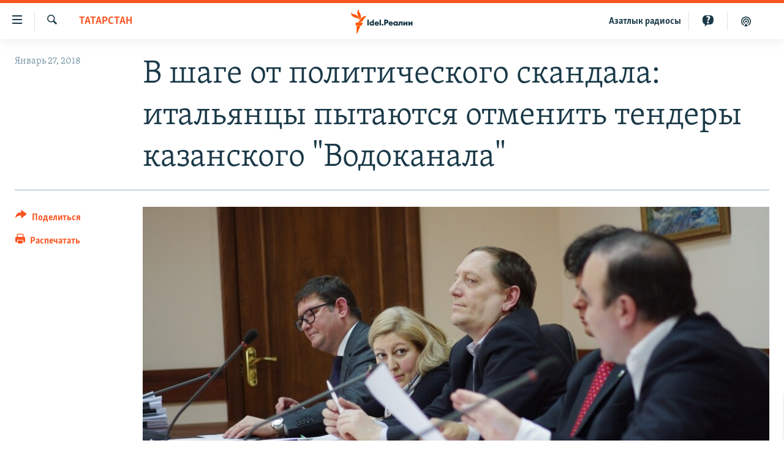

--- FILE ---
content_type: text/html; charset=utf-8
request_url: https://www.idelreal.org/a/vodokanal-vomm-case/29005213.html
body_size: 20985
content:

<!DOCTYPE html>
<html lang="ru" dir="ltr" class="no-js">
<head>
<link href="/Content/responsive/RFE/ru-BA/RFE-ru-BA.css?&amp;av=0.0.0.0&amp;cb=370" rel="stylesheet"/>
<script src="https://tags.idelreal.org/rferl-pangea/prod/utag.sync.js"></script> <script type='text/javascript' src='https://www.youtube.com/iframe_api' async></script>
<link rel="manifest" href="/manifest.json">
<script type="text/javascript">
//a general 'js' detection, must be on top level in <head>, due to CSS performance
document.documentElement.className = "js";
var cacheBuster = "370";
var appBaseUrl = "/";
var imgEnhancerBreakpoints = [0, 144, 256, 408, 650, 1023, 1597];
var isLoggingEnabled = false;
var isPreviewPage = false;
var isLivePreviewPage = false;
if (!isPreviewPage) {
window.RFE = window.RFE || {};
window.RFE.cacheEnabledByParam = window.location.href.indexOf('nocache=1') === -1;
const url = new URL(window.location.href);
const params = new URLSearchParams(url.search);
// Remove the 'nocache' parameter
params.delete('nocache');
// Update the URL without the 'nocache' parameter
url.search = params.toString();
window.history.replaceState(null, '', url.toString());
} else {
window.addEventListener('load', function() {
const links = window.document.links;
for (let i = 0; i < links.length; i++) {
links[i].href = '#';
links[i].target = '_self';
}
})
}
var pwaEnabled = true;
var swCacheDisabled;
</script>
<meta charset="utf-8" />
<title>В шаге от политического скандала: итальянцы пытаются отменить тендеры казанского &quot;Водоканала&quot;</title>
<meta name="description" content="Разбор полетов прошел в татарстанском УФАС" />
<meta name="keywords" content="Анализ, Татарстан" />
<meta name="viewport" content="width=device-width, initial-scale=1.0" />
<meta http-equiv="X-UA-Compatible" content="IE=edge" />
<meta name="robots" content="max-image-preview:large"><meta name="yandex-verification" content="faf594ae5cdd390b" />
<meta name="yandex-verification" content="d4c3725e34fe881d" />
<meta name="yandex-verification" content="f0c9fbd1eb8161ca" />
<meta property="fb:pages" content="307579732907195" />
<meta property="fb:app_id" content="3713602422060533" />
<meta property="tg:site_verification">
<meta property="article:published_time"/>
<link href="https://www.idelreal.org/a/vodokanal-vomm-case/29005213.html" rel="canonical" />
<meta name="apple-mobile-web-app-title" content="RFE/RL" />
<meta name="apple-mobile-web-app-status-bar-style" content="black" />
<meta name="apple-itunes-app" content="app-id=475986784, app-argument=//29005213.ltr" />
<meta content="Итальянцы пытаются отменить тендеры казанского &quot;Водоканала&quot;" property="og:title" />
<meta content="Разбор полетов прошел в татарстанском УФАС" property="og:description" />
<meta content="article" property="og:type" />
<meta content="https://www.idelreal.org/a/vodokanal-vomm-case/29005213.html" property="og:url" />
<meta content="Radio Free Europe / Radio Liberty" property="og:site_name" />
<meta content="https://www.facebook.com/Idel.Realii" property="article:publisher" />
<meta content="https://gdb.rferl.org/73a1738a-26d4-4dcd-a45d-ff8452ea7342_cx0_cy6_cw0_w1200_h630.jpg" property="og:image" />
<meta content="1200" property="og:image:width" />
<meta content="630" property="og:image:height" />
<meta content="3713602422060533" property="fb:app_id" />
<meta content="summary_large_image" name="twitter:card" />
<meta content="@SomeAccount" name="twitter:site" />
<meta content="https://gdb.rferl.org/73a1738a-26d4-4dcd-a45d-ff8452ea7342_cx0_cy6_cw0_w1200_h630.jpg" name="twitter:image" />
<meta content="Итальянцы пытаются отменить тендеры казанского &quot;Водоканала&quot;" name="twitter:title" />
<meta content="Разбор полетов прошел в татарстанском УФАС" name="twitter:description" />
<link rel="amphtml" href="https://www.idelreal.org/amp/vodokanal-vomm-case/29005213.html" />
<script type="application/ld+json">{"articleSection":"Татарстан","isAccessibleForFree":true,"headline":"Итальянцы пытаются отменить тендеры казанского \u0022Водоканала\u0022","inLanguage":"ru-BA","keywords":"Анализ, Татарстан","author":{"@type":"Person","name":"RFE/RL"},"datePublished":"2018-01-27 16:01:34Z","dateModified":"2018-01-29 17:59:34Z","publisher":{"logo":{"width":512,"height":220,"@type":"ImageObject","url":"https://www.idelreal.org/Content/responsive/RFE/ru-BA/img/logo.png"},"@type":"NewsMediaOrganization","url":"https://www.idelreal.org","sameAs":["https://www.facebook.com/Idel.Realii","https://twitter.com/Idel_Realii","https://www.instagram.com/idel.realii","https://telegram.me/joinchat/Dn0npUCnnm3MHeCj1xlD1w","https://www.youtube.com/channel/UCiyr8eopCxMT5YBZlK7-v3A"],"name":"Idel.Реалии","alternateName":""},"@context":"https://schema.org","@type":"NewsArticle","mainEntityOfPage":"https://www.idelreal.org/a/vodokanal-vomm-case/29005213.html","url":"https://www.idelreal.org/a/vodokanal-vomm-case/29005213.html","description":"Разбор полетов прошел в татарстанском УФАС","image":{"width":1080,"height":608,"@type":"ImageObject","url":"https://gdb.rferl.org/73a1738a-26d4-4dcd-a45d-ff8452ea7342_cx0_cy6_cw0_w1080_h608.jpg"},"name":"В шаге от политического скандала: итальянцы пытаются отменить тендеры казанского \u0022Водоканала\u0022"}</script>
<script src="/Scripts/responsive/infographics.b?v=dVbZ-Cza7s4UoO3BqYSZdbxQZVF4BOLP5EfYDs4kqEo1&amp;av=0.0.0.0&amp;cb=370"></script>
<script src="/Scripts/responsive/loader.b?v=Q26XNwrL6vJYKjqFQRDnx01Lk2pi1mRsuLEaVKMsvpA1&amp;av=0.0.0.0&amp;cb=370"></script>
<link rel="icon" type="image/svg+xml" href="/Content/responsive/RFE/img/webApp/favicon.svg" />
<link rel="alternate icon" href="/Content/responsive/RFE/img/webApp/favicon.ico" />
<link rel="mask-icon" color="#ea6903" href="/Content/responsive/RFE/img/webApp/favicon_safari.svg" />
<link rel="apple-touch-icon" sizes="152x152" href="/Content/responsive/RFE/img/webApp/ico-152x152.png" />
<link rel="apple-touch-icon" sizes="144x144" href="/Content/responsive/RFE/img/webApp/ico-144x144.png" />
<link rel="apple-touch-icon" sizes="114x114" href="/Content/responsive/RFE/img/webApp/ico-114x114.png" />
<link rel="apple-touch-icon" sizes="72x72" href="/Content/responsive/RFE/img/webApp/ico-72x72.png" />
<link rel="apple-touch-icon-precomposed" href="/Content/responsive/RFE/img/webApp/ico-57x57.png" />
<link rel="icon" sizes="192x192" href="/Content/responsive/RFE/img/webApp/ico-192x192.png" />
<link rel="icon" sizes="128x128" href="/Content/responsive/RFE/img/webApp/ico-128x128.png" />
<meta name="msapplication-TileColor" content="#ffffff" />
<meta name="msapplication-TileImage" content="/Content/responsive/RFE/img/webApp/ico-144x144.png" />
<link rel="preload" href="/Content/responsive/fonts/Skolar-Lt_Cyrl_v2.4.woff" type="font/woff" as="font" crossorigin="anonymous" />
<link rel="preload" href="/Content/responsive/fonts/SkolarSans-Cn-Bd_LatnCyrl_v2.3.woff" type="font/woff" as="font" crossorigin="anonymous" />
<link rel="alternate" type="application/rss+xml" title="RFE/RL - Top Stories [RSS]" href="/api/" />
<link rel="sitemap" type="application/rss+xml" href="/sitemap.xml" />
</head>
<body class=" nav-no-loaded cc_theme pg-article print-lay-article js-category-to-nav nojs-images ">
<script type="text/javascript" >
var analyticsData = {url:"https://www.idelreal.org/a/vodokanal-vomm-case/29005213.html",property_id:"534",article_uid:"29005213",page_title:"В шаге от политического скандала: итальянцы пытаются отменить тендеры казанского \"Водоканала\"",page_type:"article",content_type:"article",subcontent_type:"article",last_modified:"2018-01-29 17:59:34Z",pub_datetime:"2018-01-27 16:01:34Z",pub_year:"2018",pub_month:"01",pub_day:"27",pub_hour:"16",pub_weekday:"Saturday",section:"татарстан",english_section:"tatarstan",byline:"",categories:"analysis-volga-russia,tatarstan",domain:"www.idelreal.org",language:"Russian",language_service:"RFERL Tatar-Bashkir",platform:"web",copied:"no",copied_article:"",copied_title:"",runs_js:"Yes",cms_release:"8.44.0.0.370",enviro_type:"prod",slug:"vodokanal-vomm-case",entity:"RFE",short_language_service:"TB",platform_short:"W",page_name:"В шаге от политического скандала: итальянцы пытаются отменить тендеры казанского \"Водоканала\""};
</script>
<noscript><iframe src="https://www.googletagmanager.com/ns.html?id=GTM-WXZBPZ" height="0" width="0" style="display:none;visibility:hidden"></iframe></noscript><script type="text/javascript" data-cookiecategory="analytics">
var gtmEventObject = Object.assign({}, analyticsData, {event: 'page_meta_ready'});window.dataLayer = window.dataLayer || [];window.dataLayer.push(gtmEventObject);
if (top.location === self.location) { //if not inside of an IFrame
var renderGtm = "true";
if (renderGtm === "true") {
(function(w,d,s,l,i){w[l]=w[l]||[];w[l].push({'gtm.start':new Date().getTime(),event:'gtm.js'});var f=d.getElementsByTagName(s)[0],j=d.createElement(s),dl=l!='dataLayer'?'&l='+l:'';j.async=true;j.src='//www.googletagmanager.com/gtm.js?id='+i+dl;f.parentNode.insertBefore(j,f);})(window,document,'script','dataLayer','GTM-WXZBPZ');
}
}
</script>
<!--Analytics tag js version start-->
<script type="text/javascript" data-cookiecategory="analytics">
var utag_data = Object.assign({}, analyticsData, {});
if(typeof(TealiumTagFrom)==='function' && typeof(TealiumTagSearchKeyword)==='function') {
var utag_from=TealiumTagFrom();var utag_searchKeyword=TealiumTagSearchKeyword();
if(utag_searchKeyword!=null && utag_searchKeyword!=='' && utag_data["search_keyword"]==null) utag_data["search_keyword"]=utag_searchKeyword;if(utag_from!=null && utag_from!=='') utag_data["from"]=TealiumTagFrom();}
if(window.top!== window.self&&utag_data.page_type==="snippet"){utag_data.page_type = 'iframe';}
try{if(window.top!==window.self&&window.self.location.hostname===window.top.location.hostname){utag_data.platform = 'self-embed';utag_data.platform_short = 'se';}}catch(e){if(window.top!==window.self&&window.self.location.search.includes("platformType=self-embed")){utag_data.platform = 'cross-promo';utag_data.platform_short = 'cp';}}
(function(a,b,c,d){ a="https://tags.idelreal.org/rferl-pangea/prod/utag.js"; b=document;c="script";d=b.createElement(c);d.src=a;d.type="text/java"+c;d.async=true; a=b.getElementsByTagName(c)[0];a.parentNode.insertBefore(d,a); })();
</script>
<!--Analytics tag js version end-->
<!-- Analytics tag management NoScript -->
<noscript>
<img style="position: absolute; border: none;" src="https://ssc.idelreal.org/b/ss/bbgprod,bbgentityrferl/1/G.4--NS/323640518?pageName=rfe%3atb%3aw%3aarticle%3a%d0%92%20%d1%88%d0%b0%d0%b3%d0%b5%20%d0%be%d1%82%20%d0%bf%d0%be%d0%bb%d0%b8%d1%82%d0%b8%d1%87%d0%b5%d1%81%d0%ba%d0%be%d0%b3%d0%be%20%d1%81%d0%ba%d0%b0%d0%bd%d0%b4%d0%b0%d0%bb%d0%b0%3a%20%d0%b8%d1%82%d0%b0%d0%bb%d1%8c%d1%8f%d0%bd%d1%86%d1%8b%20%d0%bf%d1%8b%d1%82%d0%b0%d1%8e%d1%82%d1%81%d1%8f%20%d0%be%d1%82%d0%bc%d0%b5%d0%bd%d0%b8%d1%82%d1%8c%20%d1%82%d0%b5%d0%bd%d0%b4%d0%b5%d1%80%d1%8b%20%d0%ba%d0%b0%d0%b7%d0%b0%d0%bd%d1%81%d0%ba%d0%be%d0%b3%d0%be%20%22%d0%92%d0%be%d0%b4%d0%be%d0%ba%d0%b0%d0%bd%d0%b0%d0%bb%d0%b0%22&amp;c6=%d0%92%20%d1%88%d0%b0%d0%b3%d0%b5%20%d0%be%d1%82%20%d0%bf%d0%be%d0%bb%d0%b8%d1%82%d0%b8%d1%87%d0%b5%d1%81%d0%ba%d0%be%d0%b3%d0%be%20%d1%81%d0%ba%d0%b0%d0%bd%d0%b4%d0%b0%d0%bb%d0%b0%3a%20%d0%b8%d1%82%d0%b0%d0%bb%d1%8c%d1%8f%d0%bd%d1%86%d1%8b%20%d0%bf%d1%8b%d1%82%d0%b0%d1%8e%d1%82%d1%81%d1%8f%20%d0%be%d1%82%d0%bc%d0%b5%d0%bd%d0%b8%d1%82%d1%8c%20%d1%82%d0%b5%d0%bd%d0%b4%d0%b5%d1%80%d1%8b%20%d0%ba%d0%b0%d0%b7%d0%b0%d0%bd%d1%81%d0%ba%d0%be%d0%b3%d0%be%20%22%d0%92%d0%be%d0%b4%d0%be%d0%ba%d0%b0%d0%bd%d0%b0%d0%bb%d0%b0%22&amp;v36=8.44.0.0.370&amp;v6=D=c6&amp;g=https%3a%2f%2fwww.idelreal.org%2fa%2fvodokanal-vomm-case%2f29005213.html&amp;c1=D=g&amp;v1=D=g&amp;events=event1,event52&amp;c16=rferl%20tatar-bashkir&amp;v16=D=c16&amp;c5=tatarstan&amp;v5=D=c5&amp;ch=%d0%a2%d0%b0%d1%82%d0%b0%d1%80%d1%81%d1%82%d0%b0%d0%bd&amp;c15=russian&amp;v15=D=c15&amp;c4=article&amp;v4=D=c4&amp;c14=29005213&amp;v14=D=c14&amp;v20=no&amp;c17=web&amp;v17=D=c17&amp;mcorgid=518abc7455e462b97f000101%40adobeorg&amp;server=www.idelreal.org&amp;pageType=D=c4&amp;ns=bbg&amp;v29=D=server&amp;v25=rfe&amp;v30=534&amp;v105=D=User-Agent " alt="analytics" width="1" height="1" /></noscript>
<!-- End of Analytics tag management NoScript -->
<!--*** Accessibility links - For ScreenReaders only ***-->
<section>
<div class="sr-only">
<h2>Ссылки для упрощенного доступа</h2>
<ul>
<li><a href="#content" data-disable-smooth-scroll="1">Вернуться к основному содержанию</a></li>
<li><a href="#navigation" data-disable-smooth-scroll="1">Вернутся к главной навигации</a></li>
<li><a href="#txtHeaderSearch" data-disable-smooth-scroll="1">Вернутся к поиску</a></li>
</ul>
</div>
</section>
<div dir="ltr">
<div id="page">
<aside>
<div class="c-lightbox overlay-modal">
<div class="c-lightbox__intro">
<h2 class="c-lightbox__intro-title"></h2>
<button class="btn btn--rounded c-lightbox__btn c-lightbox__intro-next" title="Следующий">
<span class="ico ico--rounded ico-chevron-forward"></span>
<span class="sr-only">Следующий</span>
</button>
</div>
<div class="c-lightbox__nav">
<button class="btn btn--rounded c-lightbox__btn c-lightbox__btn--close" title="Закрыть">
<span class="ico ico--rounded ico-close"></span>
<span class="sr-only">Закрыть</span>
</button>
<button class="btn btn--rounded c-lightbox__btn c-lightbox__btn--prev" title="Предыдущий">
<span class="ico ico--rounded ico-chevron-backward"></span>
<span class="sr-only">Предыдущий</span>
</button>
<button class="btn btn--rounded c-lightbox__btn c-lightbox__btn--next" title="Следующий">
<span class="ico ico--rounded ico-chevron-forward"></span>
<span class="sr-only">Следующий</span>
</button>
</div>
<div class="c-lightbox__content-wrap">
<figure class="c-lightbox__content">
<span class="c-spinner c-spinner--lightbox">
<img src="/Content/responsive/img/player-spinner.png"
alt="пожалуйста, подождите"
title="пожалуйста, подождите" />
</span>
<div class="c-lightbox__img">
<div class="thumb">
<img src="" alt="" />
</div>
</div>
<figcaption>
<div class="c-lightbox__info c-lightbox__info--foot">
<span class="c-lightbox__counter"></span>
<span class="caption c-lightbox__caption"></span>
</div>
</figcaption>
</figure>
</div>
<div class="hidden">
<div class="content-advisory__box content-advisory__box--lightbox">
<span class="content-advisory__box-text">На этом изображении содержится контент, который некоторые пользователи могут счесть шокирующим или оскорбительным</span>
<button class="btn btn--transparent content-advisory__box-btn m-t-md" value="text" type="button">
<span class="btn__text">
Нажмите для просмотра
</span>
</button>
</div>
</div>
</div>
<div class="print-dialogue">
<div class="container">
<h3 class="print-dialogue__title section-head">Что печатать:</h3>
<div class="print-dialogue__opts">
<ul class="print-dialogue__opt-group">
<li class="form__group form__group--checkbox">
<input class="form__check " id="checkboxImages" name="checkboxImages" type="checkbox" checked="checked" />
<label for="checkboxImages" class="form__label m-t-md">Изображения</label>
</li>
<li class="form__group form__group--checkbox">
<input class="form__check " id="checkboxMultimedia" name="checkboxMultimedia" type="checkbox" checked="checked" />
<label for="checkboxMultimedia" class="form__label m-t-md">Мультимедиа</label>
</li>
</ul>
<ul class="print-dialogue__opt-group">
<li class="form__group form__group--checkbox">
<input class="form__check " id="checkboxEmbedded" name="checkboxEmbedded" type="checkbox" checked="checked" />
<label for="checkboxEmbedded" class="form__label m-t-md">Встроенный контент</label>
</li>
<li class="hidden">
<input class="form__check " id="checkboxComments" name="checkboxComments" type="checkbox" />
<label for="checkboxComments" class="form__label m-t-md">Комментарии</label>
</li>
</ul>
</div>
<div class="print-dialogue__buttons">
<button class="btn btn--secondary close-button" type="button" title="Отменить">
<span class="btn__text ">Отменить</span>
</button>
<button class="btn btn-cust-print m-l-sm" type="button" title="Распечатать">
<span class="btn__text ">Распечатать</span>
</button>
</div>
</div>
</div>
<div class="ctc-message pos-fix">
<div class="ctc-message__inner">Link has been copied to clipboard</div>
</div>
</aside>
<div class="hdr-20 hdr-20--big">
<div class="hdr-20__inner">
<div class="hdr-20__max pos-rel">
<div class="hdr-20__side hdr-20__side--primary d-flex">
<label data-for="main-menu-ctrl" data-switcher-trigger="true" data-switch-target="main-menu-ctrl" class="burger hdr-trigger pos-rel trans-trigger" data-trans-evt="click" data-trans-id="menu">
<span class="ico ico-close hdr-trigger__ico hdr-trigger__ico--close burger__ico burger__ico--close"></span>
<span class="ico ico-menu hdr-trigger__ico hdr-trigger__ico--open burger__ico burger__ico--open"></span>
</label>
<div class="menu-pnl pos-fix trans-target" data-switch-target="main-menu-ctrl" data-trans-id="menu">
<div class="menu-pnl__inner">
<nav class="main-nav menu-pnl__item menu-pnl__item--first">
<ul class="main-nav__list accordeon" data-analytics-tales="false" data-promo-name="link" data-location-name="nav,secnav">
<li class="main-nav__item">
<a class="main-nav__item-name main-nav__item-name--link" href="/news" title="новости" data-item-name="news" >новости</a>
</li>
<li class="main-nav__item">
<a class="main-nav__item-name main-nav__item-name--link" href="/z/22609" title="Война России в Украине" data-item-name="russia_invades_ukraine" >Война России в Украине</a>
</li>
<li class="main-nav__item">
<a class="main-nav__item-name main-nav__item-name--link" href="/blocking" title="нас заблокировали" data-item-name="blocked" >нас заблокировали</a>
</li>
<li class="main-nav__item">
<a class="main-nav__item-name main-nav__item-name--link" href="/bashkortostan" title="башкортостан" data-item-name="bashkortostan" >башкортостан</a>
</li>
<li class="main-nav__item">
<a class="main-nav__item-name main-nav__item-name--link" href="/mariel" title="марий эл" data-item-name="mari_el" >марий эл</a>
</li>
<li class="main-nav__item">
<a class="main-nav__item-name main-nav__item-name--link" href="/samara" title="самара" data-item-name="samara" >самара</a>
</li>
<li class="main-nav__item">
<a class="main-nav__item-name main-nav__item-name--link" href="/tatarstan" title="татарстан" data-item-name="tatarstan" >татарстан</a>
</li>
<li class="main-nav__item">
<a class="main-nav__item-name main-nav__item-name--link" href="/chuvashia" title="чувашия" data-item-name="chuvashia" >чувашия</a>
</li>
<li class="main-nav__item">
<a class="main-nav__item-name main-nav__item-name--link" href="/maps" title="Карты" data-item-name="map_or_number_of_the_day" >Карты</a>
</li>
<li class="main-nav__item accordeon__item" data-switch-target="menu-item-1554">
<label class="main-nav__item-name main-nav__item-name--label accordeon__control-label" data-switcher-trigger="true" data-for="menu-item-1554">
ещё регионы
<span class="ico ico-chevron-down main-nav__chev"></span>
</label>
<div class="main-nav__sub-list">
<a class="main-nav__item-name main-nav__item-name--link main-nav__item-name--sub" href="/astrakhan" title="Астрахань" data-item-name="astrakhan" >Астрахань</a>
<a class="main-nav__item-name main-nav__item-name--link main-nav__item-name--sub" href="/kirov" title="Киров" data-item-name="kirov" >Киров</a>
<a class="main-nav__item-name main-nav__item-name--link main-nav__item-name--sub" href="/mordovia" title="Мордовия" data-item-name="mordovia" >Мордовия</a>
<a class="main-nav__item-name main-nav__item-name--link main-nav__item-name--sub" href="/nizhnynovgorod" title="Нижний Новгород" data-item-name="nizhgar" >Нижний Новгород</a>
<a class="main-nav__item-name main-nav__item-name--link main-nav__item-name--sub" href="/orenburg" title="Оренбург" data-item-name="orenburg" >Оренбург</a>
<a class="main-nav__item-name main-nav__item-name--link main-nav__item-name--sub" href="/penza" title="Пенза" data-item-name="penza" >Пенза</a>
<a class="main-nav__item-name main-nav__item-name--link main-nav__item-name--sub" href="/perm" title="Пермь" data-item-name="perm" >Пермь</a>
<a class="main-nav__item-name main-nav__item-name--link main-nav__item-name--sub" href="/saratov" title="Саратов" data-item-name="saratov" >Саратов</a>
<a class="main-nav__item-name main-nav__item-name--link main-nav__item-name--sub" href="/udmurtia" title="Удмуртия" data-item-name="udmurtia" >Удмуртия</a>
<a class="main-nav__item-name main-nav__item-name--link main-nav__item-name--sub" href="/ulyanovsk" title="Ульяновск" data-item-name="ulyanovsk" >Ульяновск</a>
<a class="main-nav__item-name main-nav__item-name--link main-nav__item-name--sub" href="/federation" title="другие" data-item-name="russian-federation" >другие</a>
</div>
</li>
<li class="main-nav__item">
<a class="main-nav__item-name main-nav__item-name--link" href="/opinion" title="мнения" data-item-name="opinion" >мнения</a>
</li>
</ul>
</nav>
<div class="menu-pnl__item">
<a href="https://www.azatliq.org" class="menu-pnl__item-link" alt="АЗАТЛЫК РАДИОСЫ">АЗАТЛЫК РАДИОСЫ</a>
</div>
<div class="menu-pnl__item menu-pnl__item--social">
<h5 class="menu-pnl__sub-head">Присоединяйтесь!</h5>
<a href="https://www.facebook.com/Idel.Realii" title="Мы в Facebook" data-analytics-text="follow_on_facebook" class="btn btn--rounded btn--social-inverted menu-pnl__btn js-social-btn btn-facebook" target="_blank" rel="noopener">
<span class="ico ico-facebook-alt ico--rounded"></span>
</a>
<a href="https://twitter.com/Idel_Realii" title="Мы в Twitter" data-analytics-text="follow_on_twitter" class="btn btn--rounded btn--social-inverted menu-pnl__btn js-social-btn btn-twitter" target="_blank" rel="noopener">
<span class="ico ico-twitter ico--rounded"></span>
</a>
<a href="https://www.instagram.com/idel.realii" title="Подпишитесь на нашу страницу в Instagram" data-analytics-text="follow_on_instagram" class="btn btn--rounded btn--social-inverted menu-pnl__btn js-social-btn btn-instagram" target="_blank" rel="noopener">
<span class="ico ico-instagram ico--rounded"></span>
</a>
<a href="https://telegram.me/joinchat/Dn0npUCnnm3MHeCj1xlD1w" title="Мы в Telegram" data-analytics-text="follow_on_telegram" class="btn btn--rounded btn--social-inverted menu-pnl__btn js-social-btn btn-telegram" target="_blank" rel="noopener">
<span class="ico ico-telegram ico--rounded"></span>
</a>
<a href="https://www.youtube.com/channel/UCiyr8eopCxMT5YBZlK7-v3A" title="Присоединяйтесь в Youtube" data-analytics-text="follow_on_youtube" class="btn btn--rounded btn--social-inverted menu-pnl__btn js-social-btn btn-youtube" target="_blank" rel="noopener">
<span class="ico ico-youtube ico--rounded"></span>
</a>
</div>
<div class="menu-pnl__item">
<a href="/navigation/allsites" class="menu-pnl__item-link">
<span class="ico ico-languages "></span>
Все сайты РСЕ/РС
</a>
</div>
</div>
</div>
<label data-for="top-search-ctrl" data-switcher-trigger="true" data-switch-target="top-search-ctrl" class="top-srch-trigger hdr-trigger">
<span class="ico ico-close hdr-trigger__ico hdr-trigger__ico--close top-srch-trigger__ico top-srch-trigger__ico--close"></span>
<span class="ico ico-search hdr-trigger__ico hdr-trigger__ico--open top-srch-trigger__ico top-srch-trigger__ico--open"></span>
</label>
<div class="srch-top srch-top--in-header" data-switch-target="top-search-ctrl">
<div class="container">
<form action="/s" class="srch-top__form srch-top__form--in-header" id="form-topSearchHeader" method="get" role="search"><label for="txtHeaderSearch" class="sr-only">Искать</label>
<input type="text" id="txtHeaderSearch" name="k" placeholder="текст для поиска..." accesskey="s" value="" class="srch-top__input analyticstag-event" onkeydown="if (event.keyCode === 13) { FireAnalyticsTagEventOnSearch('search', $dom.get('#txtHeaderSearch')[0].value) }" />
<button title="Искать" type="submit" class="btn btn--top-srch analyticstag-event" onclick="FireAnalyticsTagEventOnSearch('search', $dom.get('#txtHeaderSearch')[0].value) ">
<span class="ico ico-search"></span>
</button></form>
</div>
</div>
<a href="/" class="main-logo-link">
<img src="/Content/responsive/RFE/ru-BA/img/logo-compact.svg" class="main-logo main-logo--comp" alt="site logo">
<img src="/Content/responsive/RFE/ru-BA/img/logo.svg" class="main-logo main-logo--big" alt="site logo">
</a>
</div>
<div class="hdr-20__side hdr-20__side--secondary d-flex">
<a href="/z/22414" title="Реальный подкаст" class="hdr-20__secondary-item" data-item-name="podcast">
<span class="ico ico-podcast hdr-20__secondary-icon"></span>
</a>
<a href="/quiz" title="Тесты" class="hdr-20__secondary-item" data-item-name="custom1">
<span class="ico-custom ico-custom--1 hdr-20__secondary-icon"></span>
</a>
<a href="https://www.azatliq.org" title="Aзатлык радиосы" class="hdr-20__secondary-item hdr-20__secondary-item--lang" data-item-name="satellite">
Aзатлык радиосы
</a>
<a href="/s" title="Искать" class="hdr-20__secondary-item hdr-20__secondary-item--search" data-item-name="search">
<span class="ico ico-search hdr-20__secondary-icon hdr-20__secondary-icon--search"></span>
</a>
<div class="srch-bottom">
<form action="/s" class="srch-bottom__form d-flex" id="form-bottomSearch" method="get" role="search"><label for="txtSearch" class="sr-only">Искать</label>
<input type="search" id="txtSearch" name="k" placeholder="текст для поиска..." accesskey="s" value="" class="srch-bottom__input analyticstag-event" onkeydown="if (event.keyCode === 13) { FireAnalyticsTagEventOnSearch('search', $dom.get('#txtSearch')[0].value) }" />
<button title="Искать" type="submit" class="btn btn--bottom-srch analyticstag-event" onclick="FireAnalyticsTagEventOnSearch('search', $dom.get('#txtSearch')[0].value) ">
<span class="ico ico-search"></span>
</button></form>
</div>
</div>
<img src="/Content/responsive/RFE/ru-BA/img/logo-print.gif" class="logo-print" alt="site logo">
<img src="/Content/responsive/RFE/ru-BA/img/logo-print_color.png" class="logo-print logo-print--color" alt="site logo">
</div>
</div>
</div>
<script>
if (document.body.className.indexOf('pg-home') > -1) {
var nav2In = document.querySelector('.hdr-20__inner');
var nav2Sec = document.querySelector('.hdr-20__side--secondary');
var secStyle = window.getComputedStyle(nav2Sec);
if (nav2In && window.pageYOffset < 150 && secStyle['position'] !== 'fixed') {
nav2In.classList.add('hdr-20__inner--big')
}
}
</script>
<div class="c-hlights c-hlights--breaking c-hlights--no-item" data-hlight-display="mobile,desktop">
<div class="c-hlights__wrap container p-0">
<div class="c-hlights__nav">
<a role="button" href="#" title="Предыдущий">
<span class="ico ico-chevron-backward m-0"></span>
<span class="sr-only">Предыдущий</span>
</a>
<a role="button" href="#" title="Следующий">
<span class="ico ico-chevron-forward m-0"></span>
<span class="sr-only">Следующий</span>
</a>
</div>
<span class="c-hlights__label">
<span class="">Новость часа</span>
<span class="switcher-trigger">
<label data-for="more-less-1" data-switcher-trigger="true" class="switcher-trigger__label switcher-trigger__label--more p-b-0" title="Развернуть">
<span class="ico ico-chevron-down"></span>
</label>
<label data-for="more-less-1" data-switcher-trigger="true" class="switcher-trigger__label switcher-trigger__label--less p-b-0" title="Свернуть">
<span class="ico ico-chevron-up"></span>
</label>
</span>
</span>
<ul class="c-hlights__items switcher-target" data-switch-target="more-less-1">
</ul>
</div>
</div> <div id="content">
<main class="container">
<div class="hdr-container">
<div class="row">
<div class="col-category col-xs-12 col-md-2 pull-left"> <div class="category js-category">
<a class="" href="/tatarstan">Татарстан</a> </div>
</div><div class="col-title col-xs-12 col-md-10 pull-right"> <h1 class="title pg-title">
В шаге от политического скандала: итальянцы пытаются отменить тендеры казанского &quot;Водоканала&quot;
</h1>
</div><div class="col-publishing-details col-xs-12 col-sm-12 col-md-2 pull-left"> <div class="publishing-details ">
<div class="published">
<span class="date" >
<time pubdate="pubdate" datetime="2018-01-27T19:01:34+03:00">
Январь 27, 2018
</time>
</span>
</div>
</div>
</div><div class="col-lg-12 separator"> <div class="separator">
<hr class="title-line" />
</div>
</div><div class="col-multimedia col-xs-12 col-md-10 pull-right"> <div class="cover-media">
<figure class="media-image js-media-expand">
<div class="img-wrap">
<div class="thumb thumb16_9">
<img src="https://gdb.rferl.org/73a1738a-26d4-4dcd-a45d-ff8452ea7342_cx0_cy6_cw0_w250_r1_s.jpg" alt="" />
</div>
</div>
</figure>
</div>
</div><div class="col-xs-12 col-md-2 pull-left article-share pos-rel"> <div class="share--box">
<div class="sticky-share-container" style="display:none">
<div class="container">
<a href="https://www.idelreal.org" id="logo-sticky-share">&nbsp;</a>
<div class="pg-title pg-title--sticky-share">
В шаге от политического скандала: итальянцы пытаются отменить тендеры казанского &quot;Водоканала&quot;
</div>
<div class="sticked-nav-actions">
<!--This part is for sticky navigation display-->
<p class="buttons link-content-sharing p-0 ">
<button class="btn btn--link btn-content-sharing p-t-0 " id="btnContentSharing" value="text" role="Button" type="" title="поделиться в других соцсетях">
<span class="ico ico-share ico--l"></span>
<span class="btn__text ">
Поделиться
</span>
</button>
</p>
<aside class="content-sharing js-content-sharing js-content-sharing--apply-sticky content-sharing--sticky"
role="complementary"
data-share-url="https://www.idelreal.org/a/vodokanal-vomm-case/29005213.html" data-share-title="В шаге от политического скандала: итальянцы пытаются отменить тендеры казанского &quot;Водоканала&quot;" data-share-text="Разбор полетов прошел в татарстанском УФАС">
<div class="content-sharing__popover">
<h6 class="content-sharing__title">Поделиться</h6>
<button href="#close" id="btnCloseSharing" class="btn btn--text-like content-sharing__close-btn">
<span class="ico ico-close ico--l"></span>
</button>
<ul class="content-sharing__list">
<li class="content-sharing__item">
<div class="ctc ">
<input type="text" class="ctc__input" readonly="readonly">
<a href="" js-href="https://www.idelreal.org/a/vodokanal-vomm-case/29005213.html" class="content-sharing__link ctc__button">
<span class="ico ico-copy-link ico--rounded ico--s"></span>
<span class="content-sharing__link-text">Скопировать ссылку</span>
</a>
</div>
</li>
<li class="content-sharing__item">
<a href="https://facebook.com/sharer.php?u=https%3a%2f%2fwww.idelreal.org%2fa%2fvodokanal-vomm-case%2f29005213.html"
data-analytics-text="share_on_facebook"
title="Facebook" target="_blank"
class="content-sharing__link js-social-btn">
<span class="ico ico-facebook ico--rounded ico--s"></span>
<span class="content-sharing__link-text">Facebook</span>
</a>
</li>
<li class="content-sharing__item">
<a href="https://twitter.com/share?url=https%3a%2f%2fwww.idelreal.org%2fa%2fvodokanal-vomm-case%2f29005213.html&amp;text=%d0%98%d1%82%d0%b0%d0%bb%d1%8c%d1%8f%d0%bd%d1%86%d1%8b+%d0%bf%d1%8b%d1%82%d0%b0%d1%8e%d1%82%d1%81%d1%8f+%d0%be%d1%82%d0%bc%d0%b5%d0%bd%d0%b8%d1%82%d1%8c+%d1%82%d0%b5%d0%bd%d0%b4%d0%b5%d1%80%d1%8b+%d0%ba%d0%b0%d0%b7%d0%b0%d0%bd%d1%81%d0%ba%d0%be%d0%b3%d0%be+%22%d0%92%d0%be%d0%b4%d0%be%d0%ba%d0%b0%d0%bd%d0%b0%d0%bb%d0%b0%22"
data-analytics-text="share_on_twitter"
title="X (Twitter)" target="_blank"
class="content-sharing__link js-social-btn">
<span class="ico ico-twitter ico--rounded ico--s"></span>
<span class="content-sharing__link-text">X (Twitter)</span>
</a>
</li>
<li class="content-sharing__item">
<a href="https://telegram.me/share/url?url=https%3a%2f%2fwww.idelreal.org%2fa%2fvodokanal-vomm-case%2f29005213.html"
data-analytics-text="share_on_telegram"
title="Telegram" target="_blank"
class="content-sharing__link js-social-btn">
<span class="ico ico-telegram ico--rounded ico--s"></span>
<span class="content-sharing__link-text">Telegram</span>
</a>
</li>
<li class="content-sharing__item visible-xs-inline-block visible-sm-inline-block">
<a href="whatsapp://send?text=https%3a%2f%2fwww.idelreal.org%2fa%2fvodokanal-vomm-case%2f29005213.html"
data-analytics-text="share_on_whatsapp"
title="WhatsApp" target="_blank"
class="content-sharing__link js-social-btn">
<span class="ico ico-whatsapp ico--rounded ico--s"></span>
<span class="content-sharing__link-text">WhatsApp</span>
</a>
</li>
<li class="content-sharing__item visible-md-inline-block visible-lg-inline-block">
<a href="https://web.whatsapp.com/send?text=https%3a%2f%2fwww.idelreal.org%2fa%2fvodokanal-vomm-case%2f29005213.html"
data-analytics-text="share_on_whatsapp_desktop"
title="WhatsApp" target="_blank"
class="content-sharing__link js-social-btn">
<span class="ico ico-whatsapp ico--rounded ico--s"></span>
<span class="content-sharing__link-text">WhatsApp</span>
</a>
</li>
<li class="content-sharing__item">
<a href="mailto:?body=https%3a%2f%2fwww.idelreal.org%2fa%2fvodokanal-vomm-case%2f29005213.html&amp;subject=Итальянцы пытаются отменить тендеры казанского &quot;Водоканала&quot;"
title="Email"
class="content-sharing__link ">
<span class="ico ico-email ico--rounded ico--s"></span>
<span class="content-sharing__link-text">Email</span>
</a>
</li>
</ul>
</div>
</aside>
</div>
</div>
</div>
<div class="links">
<p class="buttons link-content-sharing p-0 ">
<button class="btn btn--link btn-content-sharing p-t-0 " id="btnContentSharing" value="text" role="Button" type="" title="поделиться в других соцсетях">
<span class="ico ico-share ico--l"></span>
<span class="btn__text ">
Поделиться
</span>
</button>
</p>
<aside class="content-sharing js-content-sharing " role="complementary"
data-share-url="https://www.idelreal.org/a/vodokanal-vomm-case/29005213.html" data-share-title="В шаге от политического скандала: итальянцы пытаются отменить тендеры казанского &quot;Водоканала&quot;" data-share-text="Разбор полетов прошел в татарстанском УФАС">
<div class="content-sharing__popover">
<h6 class="content-sharing__title">Поделиться</h6>
<button href="#close" id="btnCloseSharing" class="btn btn--text-like content-sharing__close-btn">
<span class="ico ico-close ico--l"></span>
</button>
<ul class="content-sharing__list">
<li class="content-sharing__item">
<div class="ctc ">
<input type="text" class="ctc__input" readonly="readonly">
<a href="" js-href="https://www.idelreal.org/a/vodokanal-vomm-case/29005213.html" class="content-sharing__link ctc__button">
<span class="ico ico-copy-link ico--rounded ico--l"></span>
<span class="content-sharing__link-text">Скопировать ссылку</span>
</a>
</div>
</li>
<li class="content-sharing__item">
<a href="https://facebook.com/sharer.php?u=https%3a%2f%2fwww.idelreal.org%2fa%2fvodokanal-vomm-case%2f29005213.html"
data-analytics-text="share_on_facebook"
title="Facebook" target="_blank"
class="content-sharing__link js-social-btn">
<span class="ico ico-facebook ico--rounded ico--l"></span>
<span class="content-sharing__link-text">Facebook</span>
</a>
</li>
<li class="content-sharing__item">
<a href="https://twitter.com/share?url=https%3a%2f%2fwww.idelreal.org%2fa%2fvodokanal-vomm-case%2f29005213.html&amp;text=%d0%98%d1%82%d0%b0%d0%bb%d1%8c%d1%8f%d0%bd%d1%86%d1%8b+%d0%bf%d1%8b%d1%82%d0%b0%d1%8e%d1%82%d1%81%d1%8f+%d0%be%d1%82%d0%bc%d0%b5%d0%bd%d0%b8%d1%82%d1%8c+%d1%82%d0%b5%d0%bd%d0%b4%d0%b5%d1%80%d1%8b+%d0%ba%d0%b0%d0%b7%d0%b0%d0%bd%d1%81%d0%ba%d0%be%d0%b3%d0%be+%22%d0%92%d0%be%d0%b4%d0%be%d0%ba%d0%b0%d0%bd%d0%b0%d0%bb%d0%b0%22"
data-analytics-text="share_on_twitter"
title="X (Twitter)" target="_blank"
class="content-sharing__link js-social-btn">
<span class="ico ico-twitter ico--rounded ico--l"></span>
<span class="content-sharing__link-text">X (Twitter)</span>
</a>
</li>
<li class="content-sharing__item">
<a href="https://telegram.me/share/url?url=https%3a%2f%2fwww.idelreal.org%2fa%2fvodokanal-vomm-case%2f29005213.html"
data-analytics-text="share_on_telegram"
title="Telegram" target="_blank"
class="content-sharing__link js-social-btn">
<span class="ico ico-telegram ico--rounded ico--l"></span>
<span class="content-sharing__link-text">Telegram</span>
</a>
</li>
<li class="content-sharing__item visible-xs-inline-block visible-sm-inline-block">
<a href="whatsapp://send?text=https%3a%2f%2fwww.idelreal.org%2fa%2fvodokanal-vomm-case%2f29005213.html"
data-analytics-text="share_on_whatsapp"
title="WhatsApp" target="_blank"
class="content-sharing__link js-social-btn">
<span class="ico ico-whatsapp ico--rounded ico--l"></span>
<span class="content-sharing__link-text">WhatsApp</span>
</a>
</li>
<li class="content-sharing__item visible-md-inline-block visible-lg-inline-block">
<a href="https://web.whatsapp.com/send?text=https%3a%2f%2fwww.idelreal.org%2fa%2fvodokanal-vomm-case%2f29005213.html"
data-analytics-text="share_on_whatsapp_desktop"
title="WhatsApp" target="_blank"
class="content-sharing__link js-social-btn">
<span class="ico ico-whatsapp ico--rounded ico--l"></span>
<span class="content-sharing__link-text">WhatsApp</span>
</a>
</li>
<li class="content-sharing__item">
<a href="mailto:?body=https%3a%2f%2fwww.idelreal.org%2fa%2fvodokanal-vomm-case%2f29005213.html&amp;subject=Итальянцы пытаются отменить тендеры казанского &quot;Водоканала&quot;"
title="Email"
class="content-sharing__link ">
<span class="ico ico-email ico--rounded ico--l"></span>
<span class="content-sharing__link-text">Email</span>
</a>
</li>
</ul>
</div>
</aside>
<p class="link-print visible-md visible-lg buttons p-0">
<button class="btn btn--link btn-print p-t-0" onclick="if (typeof FireAnalyticsTagEvent === 'function') {FireAnalyticsTagEvent({ on_page_event: 'print_story' });}return false" title="(CTRL+P)">
<span class="ico ico-print"></span>
<span class="btn__text">Распечатать</span>
</button>
</p>
</div>
</div>
</div>
</div>
</div>
<div class="body-container">
<div class="row">
<div class="col-xs-12 col-sm-12 col-md-10 col-lg-10 pull-right">
<div class="row">
<div class="col-xs-12 col-sm-12 col-md-8 col-lg-8 pull-left bottom-offset content-offset">
<div id="article-content" class="content-floated-wrap fb-quotable">
<div class="wsw">
<p><strong>Представители компании &quot;Vomm&quot; утверждают, что им не дали участвовать в конкурсе по реконструкции очистных, что цена на строительство объекта завышена в разы, и недоумевают, почему им пришлось везти установку и проводить испытания, если победитель обошелся без них. Руководство казанского &quot;Водоканала&quot; претензии отвергает. Оно настаивает, что выбрало самую надежную технологию, что цена выросла из соображений безопасности, а итальянцам никто не мешал.</strong></p>
<p>Группа компаний Vomm обратилась в УФАС РТ для отмены трех тендеров, связанных со строительством цеха по сушке осадка сточных вод на очистных сооружениях МУП &quot;Водоканал&quot; (один — конкурс по проектированию, два — несостоявшиеся по причине только одного заявившегося участника аукционы по строительству и поставке оборудования). Победителями всех тендеров, как &quot;Idel.Реалии&quot; уже <a class="wsw__a" href="https://www.idelreal.org/a/28980940.html" target="_blank">писали</a>, стали предприятия, входящие в группу ГМС: институт &quot;Ростовский Водоканалпроект&quot; (проектирование), &quot;Томскгазстрой&quot; (строительство), &quot;ГМС Нефтемаш&quot; (поставка оборудования).</p>
<p>25 января состоялось первое заседание комиссии УФАС.</p>
<p>Претензии итальянской компании, которую представляли руководитель по развитию проектов Vomm в странах СНГ <strong>Рикардо Перес Джил </strong>и гендиректор её дочерней структуры — &quot;Futuro Verde&quot; <strong>Эдуард Гибадуллин</strong>, сводились к следующему.</p>
<div class="content-floated col-xs-12 col-sm-5"><blockquote><div class="c-blockquote c-blockquote--has-quote">
<div class="c-blockquote__content">На очистных сооружениях &quot;Водоканала&quot; будет реализовываться устаревшая технология с высокими эксплуатационными расходами, которая вдобавок ко всему еще и не прошла пилотные испытания в Казани</div>
</div></blockquote></div>
<p>Конкурс &quot;Водоканала&quot; на проектирование цеха по термомеханической обработке осадка, утверждали они, содержал ограничения для участия компаний, так как в техническом задании к нему описывалась барабанная сушилка, которую предлагал &quot;ГМС Нефтемаш&quot; (об этом &quot;Idel.Реалии&quot; подробно рассказывали <a class="wsw__a" href="https://www.idelreal.org/a/28965474.html" target="_blank">здесь</a>). По этой причине Vomm, в течение двух лет участвовавшая в предконкурсных процедурах по выбору технологии и в том числе выполнившая требование МУП о проведении пилотных испытаний установки в Казани, не смогла принять участие в конкурсе.</p>
<p>В двух последующих аукционах — по строительству объекта и поставке оборудования, объясняли представители Vomm, компания также не смогла принять участие, поскольку в проект, на основании которого формировалось ТЗ, была включена барабанная сушилка.</p>
<p>В итоге, считают заявители, на очистных сооружениях &quot;Водоканала&quot; <a class="wsw__a" href="https://www.idelreal.org/a/28937346.html" target="_blank">будет реализовываться</a> устаревшая технология с высокими эксплуатационными расходами, которая вдобавок ко всему еще и не прошла пилотные испытания в Казани.</p>
<p><strong>&quot;В НЬЮ-ЙОРКЕ ЦЕНА В ДВА РАЗА НИЖЕ!”</strong></p>
<p>Вторая претензия итальянцев — это завышенная, по их оценкам, стоимость строительства цеха. Начальная цена контракта составляла 701,6 миллиона рублей (начальная цена контракта на поставку оборудования соответственно — 749,6 млн. руб.). Данных о том, что она снижена, в открытом доступе нет.</p>
<p>— Цена за квадратный метр в Казани на строительство этого объекта со всеми коммуникациями получается 334 тысячи рублей! — объявил Гибадуллин. — Это обычный цех, тогда как цена за квадратный метр объекта, который находится в центре Москвы — коммерческой недвижимости — 315 тысяч рублей. В Нью-Йорке цена за аналогичное помещение будет в два раза ниже, чем в Казани!</p><div class="wsw__embed">
<figure class="media-image js-media-expand">
<div class="img-wrap">
<div class="thumb">
<img alt="Справа Эдуард Гибадуллин" src="https://gdb.rferl.org/D9C5738C-B85B-4276-8B68-9F564D1BFDE1_w250_r1_s.jpg" />
</div>
</div>
<figcaption>
<span class="caption">Справа Эдуард Гибадуллин</span>
</figcaption>
</figure>
</div>
<p>Зачем нужно было делить конкурс на две части, — удивлялся представитель заявителя, — когда компании другие предлагали решение по строительству объекта стоимостью 150 миллионов и оборудование стоило 930-920 миллионов. В миллиард сто укладывались все (Vomm, как пояснил Гибадуллин позже, предлагал решение как только по сушке осадка, которое укладывалось в 1,1 млрд. рублей, так и по сушке с последующим сжиганием, что стоило бы 1,5 млрд. — &quot;Idel.Реалии&quot;).</p>
<p>А что мешало Vomm заявиться на аукцион по строительству, недоумевал председательствующий — <strong>Алмаз Яфизов</strong>, начальник отдела контроля закупок УФАС РТ. Разделив объект на несколько закупок, Водоканал-де уменьшил порог вхождения в них для участников.</p><div class="wsw__embed">
<figure class="media-image js-media-expand">
<div class="img-wrap">
<div class="thumb">
<img alt="Алмаз Яфизов" src="https://gdb.rferl.org/2ECC5C55-183E-4E96-86CF-ED9DC598C07F_w250_r1_s.jpg" />
</div>
</div>
<figcaption>
<span class="caption">Алмаз Яфизов</span>
</figcaption>
</figure>
</div>
<p>— Там был объявлен тендер не только на строительство, но и на строительно-монтажные работы, которые предусматривали монтаж уже определенного оборудования, — объяснил Джил.</p>
<p><strong>&quot;ВОДОКАНАЛ&quot;: &quot;МЫ ОТБИРАЛИ САМУЮ НАДЕЖНУЮ ТЕХНОЛОГИЮ&quot;</strong></p>
<p>— При первоначальном анализе всех предложенных технологий мы как предприятие отбирали самую надежную технологию, самую ремонтопригодную технологию, которую мы сможем отремонтировать, грубо говоря, в самое короткое время, — мотивировал свой выбор первый заместитель гендиректора МУП &quot;Водоканал&quot; <strong>Марат Салахов</strong>. Мол, важно, чтобы и технологии были на территории Российской Федерации, и специалисты.</p><div class="wsw__embed">
<figure class="media-image js-media-expand">
<div class="img-wrap">
<div class="thumb">
<img alt="Слева Марат Салахов" src="https://gdb.rferl.org/6EDCB75A-7CC8-4480-BAAF-AF491FFA9915_cx3_cy12_cw96_w250_r1_s.jpg" />
</div>
</div>
<figcaption>
<span class="caption">Слева Марат Салахов</span>
</figcaption>
</figure>
</div>
<p />
<div class="content-floated col-xs-12 col-sm-5"><blockquote><div class="c-blockquote c-blockquote--has-quote">
<div class="c-blockquote__content">То, что сейчас сказал Салахов, совсем неправильно</div>
</div></blockquote></div>
<p>— В мире порядка ста таких технологий, — продолжал он, отвечая на вопрос председателя комиссии, хотя Джил насчитал всего пять. — Есть производители — я справочно говорю, которые выпускают оборудование различных технологий. В данном случае жалоба Vomm исходит из того, что данный производитель выпускает только один вид оборудования и не может выпускать иное. То есть если нам, как заказчику, необходимо поменять параметры, изменить какие-то условия, то группа Vomm уже не может производить иное оборудование.</p>
<p>— То, что сейчас сказал Салахов, совсем неправильно, — возразил Джил, — потому что наша технология как раз самая гибкая из всех, которые принимали участие в предконкурсных работах.</p>
<p>По его мнению, технические ограничения характерны именно для выбранной технологии, мало того — победитель, в отличие от Vomm, не является производителем предлагаемого оборудования.</p>
<p>— В чем преимущества вашего оборудования? — поинтересовался у Джила председатель.</p>
<p>— Она очень гибкая. Может обрабатывать осадки, которые поступают с разной влажностью. Их можно довести до нужной влажности для дальнейшей утилизации. Это то, что не может выполнить выбранная технология — барабанная сушилка.</p>
<p>Преимущество также в том, что у нас наименьшие эксплуатационные расходы, о чем эксперты в своих отчетах доказывали. Еще одно преимущество — в том, что время нахождения [осадка] внутри нашего оборудования — не более 2,5 минут, что уменьшает риски возможных взрывов. А в выбранной технологии — более двух часов находится внутри.</p>
<p>И последнее очень важное преимущество — это то, что по нашей технологии нет необходимости смешивать высушенный осадок с влажным осадком. Этот переход очень опасный, который привел к случаям взрывов в Западной Европе этих установок, и в одном из них к смертельным случаям.</p>
<p><strong>СТРОИТЕЛЬСТВО ПОДОРОЖАЛО ИЗ СООБРАЖЕНИЙ БЕЗОПАСНОСТИ</strong></p>
<p>Объяснять, чем вызван рост стоимости строительства, вызвался Салахов.</p>
<p>— Первоначальное предложение группы и Vomm, и ГМС должно было увеличиться на резервную линию, которая не предусмотрена, дороги, коммуникации. Это газовые коммуникации, которые — до очистных сооружений, точки подключения, затем дополнительные емкости. То есть мы включили при проектировании ряд необходимых для предприятия мероприятий. Причем всё это аргументируется, первое — безопасностью, второе — отказоустойчивостью, и третье — просто необходимым подводом коммуникаций, которые не были учтены.</p>
<div class="content-floated col-xs-12 col-sm-5"><blockquote><div class="c-blockquote c-blockquote--has-quote">
<div class="c-blockquote__content">Хотел бы отметить, что группа компаний Vomm всегда привязывается к евро</div>
</div></blockquote></div>
<p>Кроме того, хотел бы отметить, что группа компаний Vomm всегда привязывается к евро. Хотя мы это никак не могли отобразить в конкурсной документации, к сожалению. Но нам, как потребителю, необходимо от этого исходить.</p>
<p>И второе. Все предложения, которые мы рассматривали, рассматривались от непосредственных производителей. Даже вы, — Салахов повернулся к оппонентам, — непосредственный производитель. Группа ГМС — непосредственный производитель. Все были непосредственными производителями. Выпускают оборудование на своих заводах.</p>
<p>— Секундочку, — прервал его председатель. — В письме энергоуниверситета заявляется, что ГМС не является производителем оборудования.</p>
<p>— Группа ГМС является непосредственным производителем, — настаивал представитель &quot;Водоканала&quot;. — У них есть завод в Томске, в Оренбурге, в Казани. В Казани — &quot;Компрессормаш&quot;, и так далее.</p>
<div class="content-floated col-xs-12 col-sm-5"><blockquote><div class="c-blockquote c-blockquote--has-quote">
<div class="c-blockquote__content">ГМС не является производителем оборудования по сушке осадка сточных вод водоканалов</div>
</div></blockquote></div>
<p>— Речь не идет о производстве любого оборудования, — заявила <strong>Роза Дыганова</strong>, доктор биологических наук, завкафедрой инженерной экологии и рационального природопользования КГЭУ. В ходе выбора &quot;Водоканалом&quot; технологии она по просьбе Татарской природоохранной межрайонной прокуратуры выступала экспертом, а на заседании комисии УФАС присутствовала в качестве слушателя. — Речь идет о производстве специфичного оборудования по обработке осадка сточных вод. ГМС не является производителем оборудования по сушке осадка сточных вод водоканалов.</p><div class="wsw__embed wsw__embed--small">
<figure class="media-image js-media-expand">
<div class="img-wrap">
<div class="thumb">
<img alt="Роза Дыганова" src="https://gdb.rferl.org/B17662EF-EAC7-437B-8394-1089D356756F_w250_r1_s.jpg" />
</div>
</div>
<figcaption>
<span class="caption">Роза Дыганова</span>
</figcaption>
</figure>
</div>
<p />
<p>Нет ни одного документа, что они когда-либо где-либо строили заводы по барабанной сушке и внедряли их на конкретном предприятии.</p>
<p><strong>&quot;ОНИ МОГУТ ВЕДРАМИ ВСЁ ЭТО ПОЧИСТИТЬ&quot;</strong></p>
<p>— Вопрос для аналогии. Выбор любого человека что определяет? - задумчиво спросил у участников Яфизов. — Почему покупает?</p>
<p>— Цена-качество, — предположил Гибадуллин.</p>
<p>— Потребность! — объявил председатель. — Можно рассмотреть на примере производства телевизоров. На рынке тоже представлена масса технологий: LG, Samsung, Sony. При походе в магазин человек на что ориентируется? На свои потребности, на свой интерес. Исходя из этого и приобретает определенную модель.</p>
<p>— Частные деньги, — поправил председателя Гибадуллин. — А здесь бюджетные средства, которые должны использоваться…</p>
<p>— Ни рубля бюджетных денег в закупке нет! — перебил его Салахов. — Все деньги — собственные средства &quot;Водоканала&quot;, из инвестиционной программы МУП &quot;Водоканал&quot; (компенсироваться затраты, по его словам, будут из тарифа на водоотведение, но без его резкого увеличения — &quot;в пределах ежегодного роста ниже уровня инфляции — 3,4%&quot; — &quot;Idel.Реалии&quot;).</p>
<p>— Потом чтобы восполнить из бюджета по программе федеральной, — настаивал Гибадуллин. — Мы знаем, что на 1,5 миллиарда направлена заявка министру природных ресурсов России, и на 3,5 миллиарда — по иловым полям (Гибадуллин, вероятно, имел в виду проекты для включения в федеральную программу по очистке Волги — &quot;Idel.Реалии&quot;).</p>
<p>— Хорошо. Частные, не частные — вопрос, — уклонился от спорного момента Яфизов. — Любой выбор то ли у заказчика, то ли у человека определяет его потребность. В этом случае потребность исходит из, так скажем, решения Вахитовского суда (суд запретил эксплуатацию иловых полей, обязал их рекультивировать, а осадок — утилизовать — &quot;Idel.Реалии&quot;). То есть необходимо устранить нарушение. Правильно? И как они это сделают, это уже вопрос МУП &quot;Водоканал&quot;. Они могут, не знаю, пойти ведрами всё это почистить либо могут поставить установку. Вы говорите теперь, что установка, которую они хотят купить, &quot;подходит для одного, для нас не подходит&quot;. Хорошо. Если бы вашу установку установили в документации, вам бы это подошло, другим бы это не подошло.</p>
<p>— Вы говорите, что если это деньги инвестиционные, то их могут тратить, как угодно и на что угодно? Хоть ведра покупайте, и сто тысяч человек пусть таскают этот иловый осадок, так? — поразился Гибадуллин.</p>
<p>— Да, — подтвердил председатель. — Если так им надо, если они так решили, если есть столько трудовых ресурсов и готовы таким способом исполнить [решение суда]. У вас же тут выбор технологии. Вы говорите: &quot;Выбирайте нашу технологию! Зачем вы другую технологию покупаете?&quot;</p>
<p>— Мы не можем. Установлены ограничения только под одну установку — барабанную!</p>
<p>— Потребность такая.</p>
<p><strong>&quot;VOMM НИКТО НЕ ОГРАНИЧИВАЛ&quot;</strong></p>
<p>— Почему Vomm не участвовал в конкурсе на проектирование, не понятно. Никто не ограничивал, — перешел в контратаку Салахов. — Почему сейчас в конкурсах Vomm тоже не участвовал, тоже не понятно. Никто не ограничивал. Площадка открытая. Мы размещали всю информацию в соответствии с законом. Если у вас просто нет станка, который гнет так металл — я утрирую — это проблема именно Vomm. Я как руководитель, один из руководителей, простите, предприятия — мы выбираем ту технологию, которая на наш взгляд, наиболее надежная.</p>
<div class="content-floated col-xs-12 col-sm-5"><blockquote><div class="c-blockquote c-blockquote--has-quote">
<div class="c-blockquote__content">Дыганова вновь просила слова. Салахов предлагал его не давать, мотивируя это заинтересованностью энергоуниверситета. Дескать, между ним и Vomm заключен меморандум о сотрудничестве.</div>
</div></blockquote></div>
<p>— Зачем тогда вы всё это делали? Зачем экспертные заключения? Зачем испытания? — недоумевал Джил. — Можно было определять по справочникам.</p>
<p>Он напомнил, что на &quot;Мосводоканале&quot; выбранную технологию убрали еще в 80-е годы. В Череповце, по его словам, тоже стояли барабанные сушильные установки, но и там их демонтировали.</p>
<p>— А вы интересовались, почему на Мосводоканале и в Череповце убрали барабанную технологию, — задал вопрос представитель Vomm.</p>
<p>— В связи с внедрением вашей технологии? — съязвил Яфизов.</p>
<p>— Нет. В связи с тем, что они очень энергозатратные. Эксплуатационные расходы очень большие. И плюс — безопасность.</p>
<p>Дыганова вновь просила слова. Салахов предлагал его не давать, мотивируя это заинтересованностью энергоуниверситета. Дескать, между ним и Vomm заключен меморандум о сотрудничестве.</p>
<p>— Мы не представляем компанию Vomm. Мы представляем интересы природоохранной прокуратуры, где объективно рассматриваем все технологии по одним и тем же позициям, — парировала Дыганова. По её убеждению, оптимальную для Казани технологию предлагают именно итальянцы, поскольку с её помощью &quot;решается вопрос утилизации осадка&quot;. Проще говоря, осадок не только сушат, но и сжигают, после чего как будто ничего не остается.</p>
<p>В свою очередь представители &quot;Водоканала&quot; заявили, что выбранная ими технология рекомендована справочником наилучших доступных технологий.</p>
<p>— Там рекомендована схема барабанной сушки. Не технология, — вновь поднялась с места Дыганова.</p>
<p><strong>СПОРЫ ПАТРИОТОВ</strong></p>
<p>— На обслуживание иностранного оборудования потом будут тратиться иностранные деньги. Где гарантия, что вы потом не скажете, что в связи с тем, что евро повысился, у нас в контракте изменяются условия? — обозначил свои сомнения Яфизов.</p>
<p>— В контракте прописываются все эти ограничения, — ответил Гибадуллин.</p>
<p>— Ну хорошо. Вы же потом можете отказаться от исполнения, допустим, если рубль станет 100 евро.</p>
<p>— Компания берет на себя этот риск, и причем это было озвучено не раз.</p>
<p>— Мы тридцать лет будем менять там фильтра! — поддержал председателя Салахов. Потом уточнил: — То есть через тридцать лет мы должны будем в Италии покупать фильтра.</p>
<p>— У нас было пожелание, конечно, чтобы техническое обслуживание было выполнено в нормальных условиях, — отчасти согласился Джил. — Но мы таблицу делали: эксплуатационные расходы получаются ниже, чем у конкурентов.</p>
<p>Позже Джил использовал последний аргумент — напомнил присутствовавшим о недавнем визите делегации из Татарстана во главе с президентом республики <strong>Миннихановым</strong> в Ломбардию, где также состоялась встреча с руководством компании VOMM. Решения &quot;Водоканала&quot;, по его мнению, &quot;не совсем подходят к тем выводам, которые были сделаны во время этого визита&quot;.</p>
<p>Аргумент ожидаемого действия не возымел: политические вопросы не относятся к рассматриваемому делу, отрезал Яфизов. А вдобавок заметил, что в целях защиты государственного строя российским законодательством предусмотрены ограничения в допуске иностранных товаров, в том числе в области машиностроения.</p>
<p>— У меня в связи с этим вопрос: у вас установлены требования такие?</p>
<p>— Нет, наше оборудование не входит, — парировал Джил.</p>
<p>— Пока нет, — подтвердил Салахов.</p>
<p>После небольшого перерыва председатель объявил, что комиссия откладывает принятие решения до 30 января. К участию в деле будет привлечено &quot;ГМС Нефтемаш&quot;.</p>
<p><strong>Подписывайтесь на наш канал в </strong><a class="wsw__a" href="https://telegram.me/joinchat/Dn0npUCnnm3MHeCj1xlD1w"><strong>Telegram</strong></a><strong>. Мы говорим о том, о чем другие вынуждены молчать.</strong></p>
</div>
</div>
</div>
<div class="col-xs-12 col-sm-12 col-md-4 col-lg-4 pull-left design-top-offset"> <div class="region">
<div class="media-block-wrap" id="wrowblock-12596_21" data-area-id=R1_1>
<h2 class="section-head">
еще интересное о татарстане </h2>
<div class="row">
<ul>
<li class="col-xs-12 col-sm-6 col-md-12 col-lg-12 mb-grid">
<div class="media-block ">
<a href="/a/prokuror-tatarstana-podal-200-millionnyy-isk-na-byvshego-sudyu-arbitrazhnogo-suda-rt-smi/33648844.html" class="img-wrap img-wrap--t-spac img-wrap--size-4 img-wrap--float" title="Прокурор Татарстана подал 200-миллионный иск на бывшего судью Арбитражного суда РТ — СМИ">
<div class="thumb thumb16_9">
<noscript class="nojs-img">
<img src="https://gdb.rferl.org/01000000-c0a8-0242-72b3-08dbf63a0d08_cx0_cy6_cw0_w100_r1.jpeg" alt="Иллюстративное фото" />
</noscript>
<img data-src="https://gdb.rferl.org/01000000-c0a8-0242-72b3-08dbf63a0d08_cx0_cy6_cw0_w33_r1.jpeg" src="" alt="Иллюстративное фото" class=""/>
</div>
</a>
<div class="media-block__content media-block__content--h">
<a href="/a/prokuror-tatarstana-podal-200-millionnyy-isk-na-byvshego-sudyu-arbitrazhnogo-suda-rt-smi/33648844.html">
<h4 class="media-block__title media-block__title--size-4" title="Прокурор Татарстана подал 200-миллионный иск на бывшего судью Арбитражного суда РТ — СМИ">
Прокурор Татарстана подал 200-миллионный иск на бывшего судью Арбитражного суда РТ — СМИ
</h4>
</a>
</div>
</div>
</li>
<li class="col-xs-12 col-sm-6 col-md-12 col-lg-12 mb-grid">
<div class="media-block ">
<a href="/a/tatarstan-i-voyna-snizhenie-vyplat-za-kontrakt-tysyachi-pogibshih-v-ukraine-i-ataki-bpla/33648012.html" class="img-wrap img-wrap--t-spac img-wrap--size-4 img-wrap--float" title="Татарстан и война: снижение выплат за контракт, тысячи погибших в Украине и атаки БПЛА. Что пережила республика за четвертый год войны ">
<div class="thumb thumb16_9">
<noscript class="nojs-img">
<img src="https://gdb.rferl.org/c9368c39-b012-4be4-244c-08de3be37656_cx0_cy4_cw0_w100_r1.jpg" alt="Вручение госнаград, Казань, 29 августа 2025 года " />
</noscript>
<img data-src="https://gdb.rferl.org/c9368c39-b012-4be4-244c-08de3be37656_cx0_cy4_cw0_w33_r1.jpg" src="" alt="Вручение госнаград, Казань, 29 августа 2025 года " class=""/>
</div>
</a>
<div class="media-block__content media-block__content--h">
<a href="/a/tatarstan-i-voyna-snizhenie-vyplat-za-kontrakt-tysyachi-pogibshih-v-ukraine-i-ataki-bpla/33648012.html">
<h4 class="media-block__title media-block__title--size-4" title="Татарстан и война: снижение выплат за контракт, тысячи погибших в Украине и атаки БПЛА. Что пережила республика за четвертый год войны ">
Татарстан и война: снижение выплат за контракт, тысячи погибших в Украине и атаки БПЛА. Что пережила республика за четвертый год войны
</h4>
</a>
</div>
</div>
</li>
<li class="col-xs-12 col-sm-6 col-md-12 col-lg-12 mb-grid">
<div class="media-block ">
<a href="/a/v-tatarstane-razmer-prozhitochnogo-minimuma-na-2026-god-odin-iz-samyh-nizkih-sredi-regionov-rossii-/33647912.html" class="img-wrap img-wrap--t-spac img-wrap--size-4 img-wrap--float" title="В Татарстане размер прожиточного минимума на 2026 год — один из самых низких среди регионов России
">
<div class="thumb thumb16_9">
<noscript class="nojs-img">
<img src="https://gdb.rferl.org/FFB4188C-0151-4D1C-99B9-61F3D9E131E9_w100_r1.jpg" alt="Иллюстративное фото" />
</noscript>
<img data-src="https://gdb.rferl.org/FFB4188C-0151-4D1C-99B9-61F3D9E131E9_w33_r1.jpg" src="" alt="Иллюстративное фото" class=""/>
</div>
</a>
<div class="media-block__content media-block__content--h">
<a href="/a/v-tatarstane-razmer-prozhitochnogo-minimuma-na-2026-god-odin-iz-samyh-nizkih-sredi-regionov-rossii-/33647912.html">
<h4 class="media-block__title media-block__title--size-4" title="В Татарстане размер прожиточного минимума на 2026 год — один из самых низких среди регионов России
">
В Татарстане размер прожиточного минимума на 2026 год — один из самых низких среди регионов России
</h4>
</a>
</div>
</div>
</li>
<li class="col-xs-12 col-sm-6 col-md-12 col-lg-12 mb-grid">
<div class="media-block ">
<a href="/a/tatarstan-zanyal-vtoroe-mesto-v-strane-po-tempam-rosta-doli-otkazov-v-kreditah-natsionalnoe-byuro-kreditnyh-istoriy/33646945.html" class="img-wrap img-wrap--t-spac img-wrap--size-4 img-wrap--float" title="Татарстан занял второе место в стране по темпам роста доли отказов в кредитах — Национальное бюро кредитных историй">
<div class="thumb thumb16_9">
<noscript class="nojs-img">
<img src="https://gdb.rferl.org/6FFE48EE-566C-47B1-A39F-262234DDC9A8_w100_r1.jpg" alt="Иллюстративное фото" />
</noscript>
<img data-src="https://gdb.rferl.org/6FFE48EE-566C-47B1-A39F-262234DDC9A8_w33_r1.jpg" src="" alt="Иллюстративное фото" class=""/>
</div>
</a>
<div class="media-block__content media-block__content--h">
<a href="/a/tatarstan-zanyal-vtoroe-mesto-v-strane-po-tempam-rosta-doli-otkazov-v-kreditah-natsionalnoe-byuro-kreditnyh-istoriy/33646945.html">
<h4 class="media-block__title media-block__title--size-4" title="Татарстан занял второе место в стране по темпам роста доли отказов в кредитах — Национальное бюро кредитных историй">
Татарстан занял второе место в стране по темпам роста доли отказов в кредитах — Национальное бюро кредитных историй
</h4>
</a>
</div>
</div>
</li>
<li class="col-xs-12 col-sm-6 col-md-12 col-lg-12 mb-grid">
<div class="media-block ">
<a href="/a/za-proshluyu-nedelyu-idel-realii-ustanovili-imena-eschyo-540-urozhentsev-povolzhya-pogibshih-na-voyne-v-ukraine-iz-nih-174-tatarstantsy/33645762.html" class="img-wrap img-wrap--t-spac img-wrap--size-4 img-wrap--float" title="За прошлую неделю &quot;Idel.Реалии&quot; установили имена ещё 540 уроженцев Поволжья, погибших на войне в Украине. Из них 174 — татарстанцы">
<div class="thumb thumb16_9">
<noscript class="nojs-img">
<img src="https://gdb.rferl.org/39ef1146-c328-4748-9be5-724be0c96bf6_w100_r1.jpg" alt="Похороны военного в Татарстане. Иллюстративное фото" />
</noscript>
<img data-src="https://gdb.rferl.org/39ef1146-c328-4748-9be5-724be0c96bf6_w33_r1.jpg" src="" alt="Похороны военного в Татарстане. Иллюстративное фото" class=""/>
</div>
</a>
<div class="media-block__content media-block__content--h">
<a href="/a/za-proshluyu-nedelyu-idel-realii-ustanovili-imena-eschyo-540-urozhentsev-povolzhya-pogibshih-na-voyne-v-ukraine-iz-nih-174-tatarstantsy/33645762.html">
<h4 class="media-block__title media-block__title--size-4" title="За прошлую неделю &quot;Idel.Реалии&quot; установили имена ещё 540 уроженцев Поволжья, погибших на войне в Украине. Из них 174 — татарстанцы">
За прошлую неделю &quot;Idel.Реалии&quot; установили имена ещё 540 уроженцев Поволжья, погибших на войне в Украине. Из них 174 — татарстанцы
</h4>
</a>
</div>
</div>
</li>
</ul>
</div>
</div>
</div>
</div>
</div>
</div>
</div>
</div>
</main>
<div class="container">
<div class="row">
<div class="col-xs-12 col-sm-12 col-md-12 col-lg-12">
<div class="slide-in-wg suspended" data-cookie-id="wgt-77784-3100393">
<div class="wg-hiding-area">
<span class="ico ico-arrow-right"></span>
<div class="media-block-wrap">
<h2 class="section-head">Рекомендуем</h2>
<div class="row">
<ul>
<li class="col-xs-12 col-sm-12 col-md-12 col-lg-12 mb-grid">
<div class="media-block ">
<a href="https://www.idelreal.org/p/8513.html" target="_blank" rel="noopener" class="img-wrap img-wrap--t-spac img-wrap--size-4 img-wrap--float" title="Как обойти блокировку нашего сайта">
<div class="thumb thumb16_9">
<noscript class="nojs-img">
<img src="https://gdb.rferl.org/d75376b7-c993-4778-8e12-b8c6c21a1d74_cx0_cy10_cw0_w100_r1.jpg" alt="Radio Free Europe albanian" />
</noscript>
<img data-src="https://gdb.rferl.org/d75376b7-c993-4778-8e12-b8c6c21a1d74_cx0_cy10_cw0_w33_r1.jpg" src="" alt="Radio Free Europe albanian" class=""/>
</div>
</a>
<div class="media-block__content media-block__content--h">
<a href="https://www.idelreal.org/p/8513.html" target="_blank" rel="noopener">
<h4 class="media-block__title media-block__title--size-4" title="Как обойти блокировку нашего сайта">
Как обойти блокировку нашего сайта
</h4>
</a>
</div>
</div>
</li>
</ul>
</div>
</div>
</div>
</div>
</div>
</div>
</div>
<a class="btn pos-abs p-0 lazy-scroll-load" data-ajax="true" data-ajax-mode="replace" data-ajax-update="#ymla-section" data-ajax-url="/part/section/5/7024" href="/p/7024.html" loadonce="true" title="Еще интересное">​</a> <div id="ymla-section" class="clear ymla-section"></div>
</div>
<footer role="contentinfo">
<div id="foot" class="foot">
<div class="container">
<div class="foot-nav collapsed" id="foot-nav">
<div class="menu">
<ul class="items">
<li class="socials block-socials">
<span class="handler" id="socials-handler">
Присоединяйтесь!
</span>
<div class="inner">
<ul class="subitems follow">
<li>
<a href="https://www.facebook.com/Idel.Realii" title="Мы в Facebook" data-analytics-text="follow_on_facebook" class="btn btn--rounded js-social-btn btn-facebook" target="_blank" rel="noopener">
<span class="ico ico-facebook-alt ico--rounded"></span>
</a>
</li>
<li>
<a href="https://twitter.com/Idel_Realii" title="Мы в Twitter" data-analytics-text="follow_on_twitter" class="btn btn--rounded js-social-btn btn-twitter" target="_blank" rel="noopener">
<span class="ico ico-twitter ico--rounded"></span>
</a>
</li>
<li>
<a href="https://www.instagram.com/idel.realii" title="Подпишитесь на нашу страницу в Instagram" data-analytics-text="follow_on_instagram" class="btn btn--rounded js-social-btn btn-instagram" target="_blank" rel="noopener">
<span class="ico ico-instagram ico--rounded"></span>
</a>
</li>
<li>
<a href="https://telegram.me/joinchat/Dn0npUCnnm3MHeCj1xlD1w" title="Мы в Telegram" data-analytics-text="follow_on_telegram" class="btn btn--rounded js-social-btn btn-telegram" target="_blank" rel="noopener">
<span class="ico ico-telegram ico--rounded"></span>
</a>
</li>
<li>
<a href="https://www.youtube.com/channel/UCiyr8eopCxMT5YBZlK7-v3A" title="Присоединяйтесь в Youtube" data-analytics-text="follow_on_youtube" class="btn btn--rounded js-social-btn btn-youtube" target="_blank" rel="noopener">
<span class="ico ico-youtube ico--rounded"></span>
</a>
</li>
<li>
<a href="/rssfeeds" title="RSS" data-analytics-text="follow_on_rss" class="btn btn--rounded js-social-btn btn-rss" >
<span class="ico ico-rss ico--rounded"></span>
</a>
</li>
</ul>
</div>
</li>
<li class="block-primary collapsed collapsible item">
<span class="handler">
инфо
<span title="close tab" class="ico ico-chevron-up"></span>
<span title="open tab" class="ico ico-chevron-down"></span>
<span title="add" class="ico ico-plus"></span>
<span title="remove" class="ico ico-minus"></span>
</span>
<div class="inner">
<ul class="subitems">
<li class="subitem">
<a class="handler" href="/about" title="О нас" >О нас</a>
</li>
<li class="subitem">
<a class="handler" href="/blocking" title="Нас заблокировали" >Нас заблокировали</a>
</li>
<li class="subitem">
<a class="handler" href="/forum_rules" title="Правила форума" >Правила форума</a>
</li>
<li class="subitem">
<a class="handler" href="https://www.idelreal.org/a/28395921.html" title="Мобильное приложение" >Мобильное приложение</a>
</li>
</ul>
</div>
</li>
</ul>
</div>
</div>
<div class="foot__item foot__item--copyrights">
<p class="copyright">Idel.Реалии &#169; 2026 RFE/RL, Inc. Все права защищены</p>
</div>
</div>
</div>
</footer> </div>
</div>
<script src="https://cdn.onesignal.com/sdks/web/v16/OneSignalSDK.page.js" defer></script>
<script>
if (!isPreviewPage) {
window.OneSignalDeferred = window.OneSignalDeferred || [];
OneSignalDeferred.push(function(OneSignal) {
OneSignal.init({
appId: "c361847b-bd79-46ef-a86d-39b3bff291e4",
});
});
}
</script> <script defer src="/Scripts/responsive/serviceWorkerInstall.js?cb=370"></script>
<script type="text/javascript">
// opera mini - disable ico font
if (navigator.userAgent.match(/Opera Mini/i)) {
document.getElementsByTagName("body")[0].className += " can-not-ff";
}
// mobile browsers test
if (typeof RFE !== 'undefined' && RFE.isMobile) {
if (RFE.isMobile.any()) {
document.getElementsByTagName("body")[0].className += " is-mobile";
}
else {
document.getElementsByTagName("body")[0].className += " is-not-mobile";
}
}
</script>
<script src="/conf.js?x=370" type="text/javascript"></script>
<div class="responsive-indicator">
<div class="visible-xs-block">XS</div>
<div class="visible-sm-block">SM</div>
<div class="visible-md-block">MD</div>
<div class="visible-lg-block">LG</div>
</div>
<script type="text/javascript">
var bar_data = {
"apiId": "29005213",
"apiType": "1",
"isEmbedded": "0",
"culture": "ru-BA",
"cookieName": "cmsLoggedIn",
"cookieDomain": "www.idelreal.org"
};
</script>
<div id="scriptLoaderTarget" style="display:none;contain:strict;"></div>
</body>
</html>